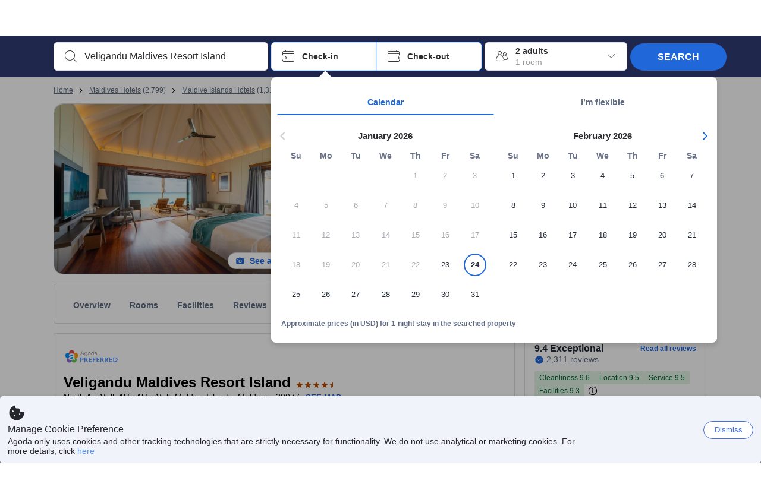

--- FILE ---
content_type: image/svg+xml
request_url: https://cdn6.agoda.net/cdn-design-system/icons/47332174.svg
body_size: 65
content:
<svg version="1.1" xmlns="http://www.w3.org/2000/svg" viewBox="0 0 24 24"><g clip-path="url(#clip0_20293_9435)"><path d="M12 5.19A5.575 5.575 0 0 1 16.445 3C19.512 3 22 5.452 22 8.476c0 1.396-.53 2.67-1.403 3.637l-7.736 8.52c-.445.49-1.277.49-1.722 0l-7.736-8.52A5.411 5.411 0 0 1 2 8.476C2 5.452 4.487 3 7.555 3c1.818 0 3.431.86 4.445 2.19Z"/></g><defs><clipPath id="clip0_20293_9435"><path d="M0 0h24v24H0z"/></clipPath></defs></svg>